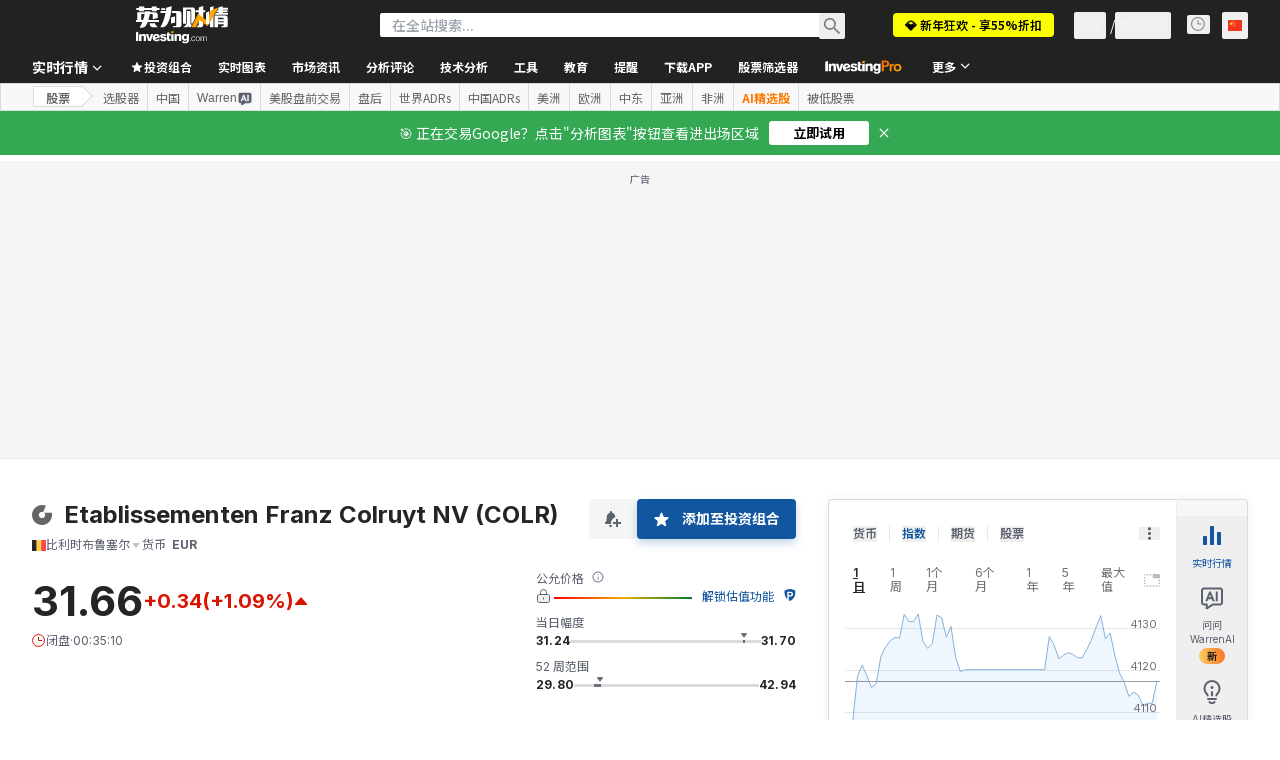

--- FILE ---
content_type: image/svg+xml
request_url: https://cdn.investing.com/entities-logos/876797.svg
body_size: -228
content:
<svg xmlns="http://www.w3.org/2000/svg" version="1.2" viewBox="0 0 1584 1583"><path fill-rule="evenodd" d="M1041.7 791.6c0 137.9-112 249.7-250.4 249.7-137.9 0-249.9-111.8-249.9-249.7 0-138.1 112-249.9 249.9-249.9 30.1 0 59 5.3 85.4 14.9l229.1-491C1009.4 23.7 903.3 0 791.3 0 354.2 0 0 354.5 0 791.6 0 1228.4 354.2 1583 791.3 1583c437.6 0 792.3-354.6 792.3-791.4 0-60.5-7.4-119.4-20.2-176H969.1c45 45 72.6 107.3 72.6 176z" opacity=".6"/></svg>